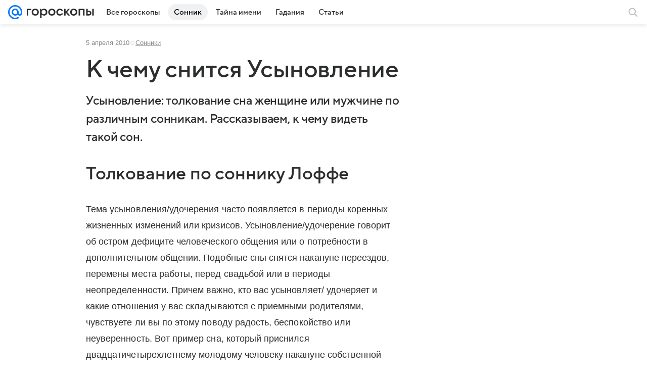

--- FILE ---
content_type: text/plain; charset=utf-8
request_url: https://media-stat.mail.ru/metrics/1.0/
body_size: 659
content:
eyJhbGciOiJkaXIiLCJjdHkiOiJKV1QiLCJlbmMiOiJBMjU2R0NNIiwidHlwIjoiSldUIn0..6SJgMCm8UrQxel02.[base64].COpjXlkyn5AiQF3jplgc2A